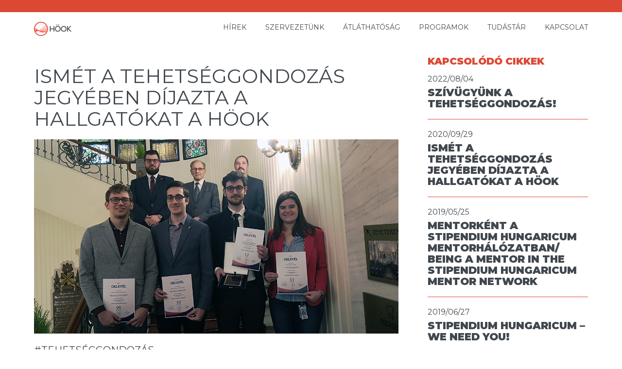

--- FILE ---
content_type: text/html; charset=utf-8
request_url: https://hook.hu/hu/palyazatok-osztondijak/ismet-a-tehetseggondozas-jegyeben-dijazta-a-hallgatokat-a-hook
body_size: 5553
content:
<!DOCTYPE html>
<html lang="en">
<head>
    <meta charset="UTF-8">
    <meta name="viewport" content="width=device-width, initial-scale=1.0, maximum-scale=1.0, user-scalable=0">
    <meta name="description" content="Idén is átadta Unus pro omnibus tudományos-felsőoktatási díját a legtehetségesebbnek ítélt hallgatóknak a Hallgatói Önkormányzatok Országos Konferenciája az Educatio Nemzetközi Oktatási Szakkiállításon.">
    <title>HÖOK portál - Ismét a tehetséggondozás jegyében díjazta a hallgatókat a HÖOK</title>
    <meta property="og:title" content="" />
			  <meta property="og:type" content="article" />
			  <meta property="og:url" content="https://hook.hu:443/hu/palyazatok-osztondijak/ismet-a-tehetseggondozas-jegyeben-dijazta-a-hallgatokat-a-hook" />
			  <meta property="og:image" content="https://hook.hu/public/pic/article/d9f7a03db73440d6cdf8885c38b11ba1_big.jpg" />
			  <meta property="og:description" content="Idén is átadta Unus pro omnibus tudományos-felsőoktatási díját a legtehetségesebbnek ítélt hallgatóknak a Hallgatói Önkormányzatok Országos Konferenciája az Educatio Nemzetközi Oktatási Szakkiállításon." />
			  <meta property="og:site_name" content="Kap" />
			  <meta property="fb:app_id" content="2047381935485287" />
    <link href="/public/css/app.css?v=2.0.1" type="text/css" rel="stylesheet">
    <link rel="icon" type="image/png" href="/public/images/favicont_hook.png">

                        <link href="https://hook.hu/public/css/article.css?v=2.0.1" rel="stylesheet" type="text/css">
                    <link href="https://hook.hu/public/css/jquery.fancybox.min.css?v=2.0.1" rel="stylesheet" type="text/css">
            
    <script src="/public/js/jquery.min.js"></script>
    <script src="/public/js/bootstrap.min.js"></script>
    <script src="/public/js/bootbox.min.js"></script>

    <script src="/public/js/Common.js?v=2.0.1"></script>
    <script src="/public/js/Main.js?v=2.0.1"></script>

                        <script src="https://hook.hu/public/js/jquery.fancybox.min.js?v=2.0.1"></script>
            
    <!-- Global site tag (gtag.js) - Google Analytics -->
    <script async src="https://www.googletagmanager.com/gtag/js?id=UA-116840144-1"></script>
    <script>
        window.dataLayer = window.dataLayer || [];
        function gtag(){dataLayer.push(arguments);}
        gtag('js', new Date());

        gtag('config', 'UA-116840144-1');
    </script>

</head>
<body>
<script>
window.fbAsyncInit = function() {
    FB.init({
      appId      : '2047381935485287',
      xfbml      : true,
      version    : 'v2.7',
      cookie: true
    });
  };

(function(d, s, id){
    var js, fjs = d.getElementsByTagName(s)[0];
     if (d.getElementById(id)) {return;}
     js = d.createElement(s); js.id = id;
     js.src = "//connect.facebook.net/hu_HU/sdk.js";
     fjs.parentNode.insertBefore(js, fjs);
   }(document, 'script', 'facebook-jssdk'));
</script>
<div class="sticky">
    <div class="header_line"></div>
    <header>
        <div class="container">
            <div class="row">
                <div class="col-md-1 col-sm-3 col-xs-8">
                    <ul class="logo">
                        <li>
                            <a href="/">
                                <img src="/public/images/hook_logo.png" alt="">
                            </a>
                        </li>
                    </ul>
                </div>

                <div class="col-md-11 col-sm-9 col-xs-4">
                    <nav class="main_nav hidden-xs">
                        <ul>
                            <li><a href="/aktualis">Hírek</a></li>
                            <li><a href="/cms/szervezetunk">Szervezetünk</a></li>
                            <li><a href="/cms/atlathatosag">Átláthatóság</a></li>
                            <li><a href="/cms/projektek">Programok</a></li>
                            <li><a href="http://tudastar.hook.hu" target="_blank">Tudástár</a></li>
                            <li><a href="/kapcsolat">Kapcsolat</a></li>
                        </ul>
                    </nav>


                    <div class="mobile_nav">
                        <span class="toggler" id="mobileMenuToggler"></span>

                        <nav class="mobile_menu">
                            <div class="head">
                                <a href="#" class="menu_close" id="mobileMenuClose"><i class="fa fa-times"></i></a>
                                <div class="menu_line"></div>
                            </div>

                            <ul id="mobileMenuAccordion">
                                <li><a href="/nyisd-meg">NYISD MEG</a></li>
                                <li class="panel">
                                    <a data-toggle="collapse" data-target="#collapse_news" href="#collapse_news" data-parent="#mobileMenuAccordion" class="has_submenu">Hírek</a>

                                    <ul class="submenu collapse" id="collapse_news">
                                                                            </ul>

                                </li>

                                <li class="panel">
                                    <a data-toggle="collapse" data-target="#collapse_1" href="#collapse_1" data-parent="#mobileMenuAccordion" class="has_submenu">Szervezetünk</a>
                                    <ul class="submenu collapse" id="collapse_1">
                                                                                    <li>
                                                <a href="/cms/szervezetunk#sbc-6">
                                                    Szervezet felépítése                                                </a>
                                            </li>
                                                                                    <li>
                                                <a href="/cms/szervezetunk#sbc-7">
                                                    Elnökség                                                </a>
                                            </li>
                                                                            </ul>
                                </li>

                                <li class="panel">
                                    <a data-toggle="collapse" data-target="#collapse_2" href="#collapse_2" data-parent="#mobileMenuAccordion" class="has_submenu">Átláthatóság</a>
                                    <ul class="submenu collapse" id="collapse_2">
                                                                                    <li>
                                                <a href="/cms/atlathatosag#sbc-10">
                                                    Beszámolók                                                </a>
                                            </li>
                                                                                    <li>
                                                <a href="/cms/atlathatosag#sbc-11">
                                                    Jegyzőkönyvek                                                </a>
                                            </li>
                                                                                    <li>
                                                <a href="/cms/atlathatosag#sbc-12">
                                                    Határozatok                                                </a>
                                            </li>
                                                                                    <li>
                                                <a href="/cms/atlathatosag#sbc-13">
                                                    Szabályzatok                                                </a>
                                            </li>
                                                                                    <li>
                                                <a href="/cms/atlathatosag#sbc-14">
                                                    Üvegzseb                                                </a>
                                            </li>
                                                                                    <li>
                                                <a href="/cms/atlathatosag#sbc-41">
                                                    programdokumentumok                                                </a>
                                            </li>
                                                                            </ul>
                                </li>

                                <li><a href="/cms/projektek">Programok</a></li>
                                <li><a href="http://tudastar.hook.hu" target="_blank">Tudástár</a></li>

                                <li class="panel">
                                    <a data-toggle="collapse" data-target="#collapse_4" href="#collapse_4" data-parent="#mobileMenuAccordion" class="has_submenu">Médiatár</a>
                                    <ul class="submenu collapse" id="collapse_4">
                                                                                    <li>
                                                <a href="/cms/mediatar#sbc-22">
                                                    Képek                                                </a>
                                            </li>
                                                                                    <li>
                                                <a href="/cms/mediatar#sbc-23">
                                                    Videók                                                </a>
                                            </li>
                                                                            </ul>
                                </li>

                                <li class="panel">
                                    <a data-toggle="collapse" data-target="#collapse_contact" href=#collapse_contact"" data-parent="#mobileMenuAccordion" class="has_submenu">Kapcsolat</a>
                                    <ul class="submenu collapse" id="collapse_contact">
                                        <li><a href="/kapcsolat#sbc-terkep">Térkép</a></li>
                                        <li><a href="/kapcsolat#sbc-iroda">Iroda</a></li>
                                        <li><a href="/kapcsolat#sbc-nyitvatartas">Nyitvatartás</a></li>
                                        <!--<li><a href="#sbc-elerhetoseg">Elérhetőségek</a></li>-->
                                        <li><a href="/kapcsolat#sbc-hirlevel">Hírlevél</a></li>
                                    </ul>
                                </li>

                            </ul>
                        </nav>
                    </div>
                </div>

                <div class="col-md-12">
                                    </div>
            </div>

        </div>
    </header>
</div>    <!-- SYSMESSAGE -->
<div class="container">
    <div class="sysmsg_wrapper">
        
        
        
            </div>
</div>
<!-- SYSMESSAGE -->    <section class="main_content">
    <div class="container">
        <div class="row">
            <div class="col-md-8">
                <section class="article">
                    <article>
                        <h1>Ismét a tehetséggondozás jegyében díjazta a hallgatókat a HÖOK</h1>
                                                    <figure class="mb-20">
                                <img src="https://hook.hu/public/pic/article/d9f7a03db73440d6cdf8885c38b11ba1_big.jpg" alt="">
                            </figure>
                        
                                                    <div class="tag mb-5">
                                                                    <a href="https://hook.hu/hu/cimke/tehetseggondozas">
                                        <span>#tehetséggondozás</span>
                                    </a>
                                                            </div>
                        
                        <div class="lead">
                            <p>Idén is átadta Unus pro omnibus tudományos-felsőoktatási díját a legtehetségesebbnek ítélt hallgatóknak a Hallgatói Önkormányzatok Országos Konferenciája az Educatio Nemzetközi Oktatási Szakkiállításon.</p>                        </div>

                        <p style="text-align: justify;">Az „Egy mindenkiért” elnevezésű díjat 2015-ben a HÖOK Elnökségének kezdeményezésére alapította a HÖOK a Hallgatókért Alapítvány. Céljuk az Országos Tudományos Diákköri Konferencián a felsőoktatás témaköréhez kapcsolódó pályamunkákat bemutatott hallgatók jutalmazása volt. A díj átadására kétévente, az OTDK lezárultát követően kerül sor.</p>
<p style="text-align: justify;">A HÖOK köszönettel tartozik az Országos Tudományos Diákköri Tanács Titkárságának, amely Prof. Dr. Szendrő Péter elnök vezetésével minden évben nagy szerepet vállal a pályamunkák rendelkezésre bocsátásában, a pályamunkák elbírálásáért pedig szakmai bíráló bizottság felelős. Az idei évben e feladatot a HÖOK felkérésére Dr. Kucsera Tamás Gergely, az Magyar Művészeti Akadémia főtitkára; Dr. Szabó Andrea, a Magyar Tudományos Akadémia Társadalomtudományi Kutatóközpont igazgatóhelyettese; Dr. Jancsák Csaba, a Szegedi Tudományegyetem Juhász Gyula Pedagógusképző Kar dékánhelyettese; Gulyás Tibor, az Innovációs és Technológiai Minisztérium innovációért felelős helyettes államtitkára; Szabó Péter, a Doktoranduszok Országos Szövetsége korábbi elnöke; Molnár Dániel, a Doktoranduszok Országos Szövetsége elnöke, valamint Dr. Csiszár Imre, a Debreceni Egyetem Egyetemi Kollégiumi Igazgatóság igazgatója látta el.</p>
<p style="text-align: justify;">2020-ban a nyolc elbírált pályamunka közül három kiemelten is díjazásra került.</p>
<p style="text-align: justify;">A HÖOK első helyen Kormos Kevint díjazta, aki így a tanárszakos hallgatók eltűnésével foglalkozó pályamunkájával elnyerte a tehetséggondozás jegyében alapított Unus pro Omnibus díjat. Dolgozatában az ELTE osztatlan tanárképzésének magyar - angol szakpárján narratív vizsgálattal végzett kísérletet a lemorzsolódás okainak körüljárására. A pályamű írója szerint kiemelkedően fontos a tanárképzésre felvett hallgatók sorsa, hiszen „… ők azok, akik dacolva a … tényezőkkel, megküzdve a lenézéssel és gyakorlati akadályokkal, vállalták a tanárképzést.” A dolgozat a felsőoktatás témaköréhez illeszkedve három fontos javaslatot is megfogalmaz: nem elég ilyen későn elkezdeni a szakmódszertanos órákat, nem célravezető olyan tantervet összeállítani, amelyben a tanári közösség kialakulása szinte lehetetlen, valamint, hogy a tudóstanár koncepció feszültsége nehezen kezelhető hosszú távon. Figyelemreméltó, hogy a pályamunkában fellelhető megállapítások szorosan kapcsolódnak a HÖOK <a href="/hu/felsooktatas/szemleletvaltast-a-tanarkepzesben-?fbclid=IwAR3OVK8c1GSvs5_eisgHP71byP-PXSgtrh1FigZXJ4CO98Kpoye0nP0NnwY"><strong><span style="color: #0000ff;">Szemléletváltást a tanárképzésben!</span></strong></a> című anyagában megfogalmazott elképzelésekhez.</p>
<p style="text-align: justify;">A második helyezettnek járó díjat Böjte Berta Eszter vehette át, aki az elektronikus önértékelési és tanulási megoldás Q metódus alapú értékelésével foglalkozott. Pályamunkájának témaköre a felsőoktatási ágazatban aktuális, a felsőoktatási képzés fejlesztésére vonatkozóan komoly visszajelző értékkel rendelkezik, emellett összesíti a Studio rendszerrel kapcsolatos véleményeket, betekintést enged a vélemények mögött meghúzódó indokok megértésére, továbbá a gyakorlatba való átültetésével előremutató szerepet játszik az oktatásban.</p>
<p style="text-align: justify;">A képzeletbeli dobogó harmadik helyén Kaszás Ádám és Zsiros Ádám végzett, akik „Egységben a sokszínűség” főcímmel a Budapesti Műszaki és Gazdaságtudományi Egyetem Gépész Szakkollégium sikertényezőinek marketing szempontból való elemzését vezették végig. Tartalmát tekintve a pályamunkában egy meglévő szakkollégium működési problémájára keresik a választ, egy egyetemi szervezet, a BME Gépész Szakkollégiumának működését megismertetve az olvasóval, ugyanakkor bemutatva a hatékonyságra vonatkozó nehézségeket és a marketing eszközök bevonásával történő jövőbeli változtatási javaslatokat.</p>
<p style="text-align: justify;">Az Alapítvány az I. helyezést 100 000, a II. helyezést 75 000, a harmadik helyezést 50 000 forint pénzdíjjal jutalmazta, továbbá a Valóság folyóirat főszerkesztője felajánlásának köszönhetően a pályamunkák publikálásra is kerülnek a Tudományos Ismeretterjesztő Társulat immáron több mint 60 éves folyóiratában.</p>
<p style="text-align: justify;">Gratulálunk a kitüntetett hallgatótársainknak!</p>
<p style="text-align: justify;"> </p>
<p style="text-align: justify;">A HÖOK "Szemléletváltás a tanárképzésben" c. startégiájáról bővebben <a href="/hu/palyazatok-osztondijak/ismet-a-tehetseggondozas-jegyeben-dijazta-a-hallgatokat-a-hook-2621">itt</a> olvashattok.</p>
<p style="text-align: justify;"> </p>
<p style="text-align: justify;">Szöveg: Fecser Zsuzsanna</p>
                        <div class="mt-20">
                            <div class="fb-like" data-layout="standard" data-action="like" data-size="small" data-show-faces="false" data-share="true"></div>
                        </div>
                    </article>
                </section>
            </div>

            <div class="col-md-4">
                <aside>
                    <div class="related_articles">
                        <h2 class="title red">
                            Kapcsolódó cikkek
                        </h2>

                                                    <a href="https://hook.hu/hu/palyazatok-osztondijak/szivugyunk-a-tehetseggondozas-">
                                <article>
                                    <div class="date">2022/08/04</div>
                                    <h4>Szívügyünk a tehetséggondozás!</h4>
                                </article>
                            </a>
                                                    <a href="https://hook.hu/hu/palyazatok-osztondijak/ismet-a-tehetseggondozas-jegyeben-dijazta-a-hallgatokat-a-hook">
                                <article>
                                    <div class="date">2020/09/29</div>
                                    <h4>Ismét a tehetséggondozás jegyében díjazta a hallgatókat a HÖOK</h4>
                                </article>
                            </a>
                                                    <a href="https://hook.hu/hu/palyazatok-osztondijak/mentorkent-a-stipendium-hungaricum-mentorhalozatban-being-a-mentor-in-the-stipendium-hungaricum-mentor-network">
                                <article>
                                    <div class="date">2019/05/25</div>
                                    <h4>Mentorként a Stipendium Hungaricum Mentorhálózatban/ Being a mentor in the Stipendium Hungaricum Mentor Network</h4>
                                </article>
                            </a>
                                                    <a href="https://hook.hu/hu/palyazatok-osztondijak/stipendium-hungaricum-we-need-you-">
                                <article>
                                    <div class="date">2019/06/27</div>
                                    <h4>Stipendium Hungaricum – WE NEED YOU!</h4>
                                </article>
                            </a>
                                                    <a href="https://hook.hu/hu/palyazatok-osztondijak/stipendium-hungaricum-szuksegunk-van-rad-2331">
                                <article>
                                    <div class="date">2019/05/02</div>
                                    <h4>Stipendium Hungaricum – Szükségünk van rád</h4>
                                </article>
                            </a>
                                                    <a href="https://hook.hu/hu/palyazatok-osztondijak/publikacios-felhivas-a-hook-tukor-emlekkotethez">
                                <article>
                                    <div class="date">2019/08/02</div>
                                    <h4>Publikációs felhívás a HÖOK tükör emlékkötethez</h4>
                                </article>
                            </a>
                                            </div>

                                        <div class="social_container">
    <a href="https://www.facebook.com/hallgatok/" class="item fb" target="_blank"></a>
    <a href="mailto:info@hook.hu" class="item mail" target="_blank"></a>
    <!--<a href="" class="item yt"></a>-->
    <a href="https://www.instagram.com/hook_for_you/" class="item insta" target="_blank"></a>
    <!--<a href="" class="item tw"></a>-->
    <!--<a href="" class="item gp"></a>-->
    <!--<a href="" class="item in"></a>-->
</div>                </aside>
            </div>
        </div>
    </div>
</section>
<div class="back-to-top" id="back-to-top">
    <i class="fa fa-chevron-up" aria-hidden="true"></i>
</div>

<footer>
    <div class="container">
        <div class="row">
            <nav class="col-md-6">
                <ul>
                    <li><a href="/kapcsolat">Kapcsolat</a></li>
                    <li><a href="/cikk/impresszum">Impresszum</a></li>
                </ul>
            </nav>

            <div class="col-md-6">
                <p class="copyright float-right">
                    Hallgatói Önkormányzatok Országos Konferenciája &copy; 2026                </p>
            </div>
        </div>
    </div>
</footer>

--- FILE ---
content_type: text/css
request_url: https://hook.hu/public/css/article.css?v=2.0.1
body_size: 658
content:
@import url("https://fonts.googleapis.com/css2?family=Montserrat:wght@100;300;400;900&display=swap");.article article{text-align:left;padding-bottom:60px}.article article h1{font-size:40px;text-transform:uppercase;margin-bottom:20px}.article article h1 .small{font-size:21px}.article article h2{font-weight:600;font-size:20px;text-transform:uppercase;font-weight:700}.article article .red{color:#dd4834}.article article .lead{font-size:18px;padding-top:5px;margin-bottom:20px}.article article .lead p{padding:0;margin:0}.article article .tag{text-transform:uppercase;font-size:20px}.article article p{line-height:30px}.article article p a{text-decoration:underline}.article article p a:hover{color:#dd4834}.article article img{max-width:100%;height:auto}.article article iframe{max-width:100%}.article_list{padding-bottom:30px}@media (max-width:767px){.article_list .list_top_img img{width:100%}}.article_list .content{padding:10px 0}.article_list .content .title{text-transform:uppercase;margin-bottom:30px;font-size:20px}.article_list .content .main_lead{padding-bottom:20px;font-weight:600}.article_list .content article{text-align:center}.article_list .content article img{max-width:100%;height:auto}.article_list .content article iframe{max-width:100%}.article_list .content article figure{margin-bottom:10px}.article_list .content article figure img{width:100%}.article_list .content article table{width:auto!important}.article_list .content article .title{font-weight:900;text-transform:uppercase;font-size:19px;line-height:24px;margin:0;word-wrap:break-word}.article_list .content article .subtitle{font-size:20px;margin:0}.article_list .content .article article{text-align:left;margin-bottom:0}.article_list .content .articles{padding-top:0}.article_list .content .articles article{display:block;text-align:left;padding-bottom:10px}.article_list .content .articles article .title{font-weight:400;padding-bottom:20px;margin:20px 0}.article_list .content .articles article figure img{width:100%}.article_list .content .full_text_articles article{margin:30px 0;padding-bottom:15px;border-bottom:2px solid #18ac82;text-align:left}.article_list .content .full_text_articles article .title{font-weight:900;text-transform:uppercase;font-size:20px;line-height:25px;margin:0}.article_list .content .full_text_articles article .subtitle{font-weight:600;font-size:17px;margin:0}.article_list .content .article_grid article{padding-bottom:20px}

--- FILE ---
content_type: application/javascript
request_url: https://hook.hu/public/js/Main.js?v=2.0.1
body_size: 652
content:
Main={init:function(){console.log("init main"),this.mapEvents(),this.bindNewsLetterSubscribe(),this._initIsotope(),this._backToTop(),this._mobileMenu()},bindNewsLetterSubscribe:function(){$(".newsletterForm").submit(function(o){o.preventDefault(),$.ajax({url:"/request/newsletter-subscribe",data:$(this).serialize(),success:function(o){"ERR"==o.status?Dialog.show(o.msg):Dialog.show(o.msg,function(){location.reload()})}})})},mapEvents:function(){$(".gmapSlideDown").click(function(){$(".gmap").addClass("opened")}),$(".gmapSlideUp").click(function(){$(".gmap").removeClass("opened")})},_initIsotope:function(){try{var o=$(".isotope-grid").isotope({itemSelector:".isotope-item",layoutMode:"masonry",masonry:{}});o.imagesLoaded().progress(function(){o.isotope("layout")});var e=$(".isotope-grid-fit-rows").isotope({itemSelector:".isotope-item",layoutMode:"fitRows"});e.imagesLoaded().progress(function(){e.isotope("layout")})}catch(o){if("TypeError"!==o.name)throw o;console.log("Isotope cant be load")}},_backToTop:function(){if($("#back-to-top").length){var o=function(){100<$(window).scrollTop()?$("#back-to-top").addClass("show"):$("#back-to-top").removeClass("show")};o(),$(window).on("scroll",function(){o()}),$("#back-to-top").on("click",function(o){o.preventDefault(),$("html,body").animate({scrollTop:0},700)})}},_mobileMenu:function(){$("#mobileMenuToggler").click(function(o){$(".mobile_menu").addClass("show")}),$("#mobileMenuClose").click(function(o){$(".mobile_menu").removeClass("show")})}},$(function(){Main.init()});